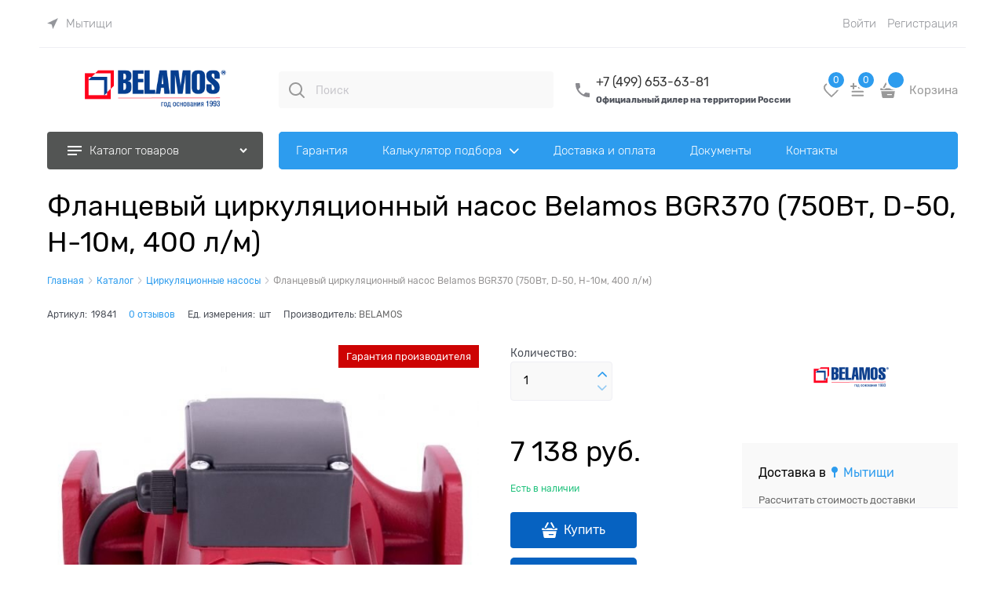

--- FILE ---
content_type: text/css
request_url: https://belamos.pro/combine/all.css?r=255B03A5741673D51F7447AE1F1708F1F24C63D5
body_size: 463
content:
@media(max-width:768px){.product-data__body>p>img,.product-data__body>img{max-width:600px !important;width:100% !important;height:auto}}.availability.not-available{background:#00bfff}.details-payment-block .btn{background:#0662c1}.btn-action{background:#0662c1}.cart-amount-error{color:#000}.not-available{background:transparent}@media(max-width:800px){span.products-view-label-inner.not-available{color:transparent !important}}table.TableRekvizit:after{content:url(../userfiles/Logo1.png);position:absolute;right:5px;top:25px}.label_c78c._bottom_ad71.notranslate{bottom:40px !important}.products-view-tile .products-view-name-default{height:2.8rem}.details-buy-one-click{font-weight:normal;font-size:1rem;padding:.8125rem 1.5rem .8125rem;background:#0662c1;border-radius:5px}.details-buy-one-click a{color:#fff!important;text-decoration:none}

--- FILE ---
content_type: text/plain
request_url: https://www.google-analytics.com/j/collect?v=1&_v=j102&a=2051683554&t=pageview&_s=1&dl=https%3A%2F%2Fbelamos.pro%2Fproducts%2Fflantsevyi-tsirkulyatsionnyi-nasos-belamos-bgr370-750vt-d-50-n-10m-400-l-m&ul=en-us%40posix&dt=%D0%9A%D1%83%D0%BF%D0%B8%D1%82%D1%8C%20%D0%A4%D0%BB%D0%B0%D0%BD%D1%86%D0%B5%D0%B2%D1%8B%D0%B9%20%D1%86%D0%B8%D1%80%D0%BA%D1%83%D0%BB%D1%8F%D1%86%D0%B8%D0%BE%D0%BD%D0%BD%D1%8B%D0%B9%20%D0%BD%D0%B0%D1%81%D0%BE%D1%81%20Belamos%20BGR370%20(750%D0%92%D1%82%2C%20D-50%2C%20%D0%9D-10%D0%BC%2C%20400%20%D0%BB%2F%D0%BC)%20%D0%B7%D0%B0%207%20138%20%D1%80%D1%83%D0%B1.%20%D0%BE%D1%82%20%D0%BF%D1%80%D0%BE%D0%B8%D0%B7%D0%B2%D0%BE%D0%B4%D0%B8%D1%82%D0%B5%D0%BB%D1%8F%20Belamos&sr=1280x720&vp=1280x720&_u=YGBAgEABAAAAACAAI~&jid=1234477474&gjid=1256513785&cid=1467886383.1765271828&uid=902004e6-a027-4253-89ed-6be037268719&tid=UA-195446422-1&_gid=1550496839.1765271828&_slc=1&z=643117810
body_size: -449
content:
2,cG-HKJJMG4NFQ